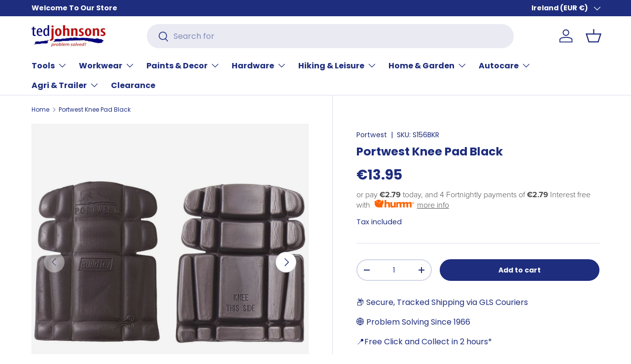

--- FILE ---
content_type: text/css
request_url: https://www.tedjohnsons.ie/cdn/shop/t/63/assets/swatches.css?v=950694009258833671766071285
body_size: -701
content:
@charset "UTF-8";

[data-swatch="black"] { --swatch-color:#000000}[data-swatch="white"] { --swatch-color:#FFFFFF}[data-swatch="grey"] { --swatch-color:#808080}[data-swatch="red"] { --swatch-color:#FF0000}[data-swatch="green"] { --swatch-color:#00FF00}[data-swatch="yellow"] { --swatch-color:#FFFF00}[data-swatch="orange"] { --swatch-color:#FFA500}



--- FILE ---
content_type: text/javascript
request_url: https://www.tedjohnsons.ie/cdn/shop/t/63/assets/predictive-search.js?v=158424367886238494141766071285
body_size: 776
content:
if(!customElements.get("predictive-search")){class PredictiveSearch extends HTMLElement{constructor(){super(),this.cachedResults={},this.input=this.querySelector(".js-search-input"),this.productTypeSelect=this.querySelector(".js-search-product-types"),this.productTypeInput=document.getElementById("product_type_input"),this.resetBtn=this.querySelector(".js-search-reset"),this.results=this.querySelector(".js-search-results"),this.overlay=this.querySelector(".js-search-overlay"),this.statusEl=this.querySelector(".js-search-status"),this.loadingText=this.getAttribute("data-loading-text"),this.addListeners()}disconnectedCallback(){this.close()}addListeners(){this.input.addEventListener("focus",this.handleFocus.bind(this)),this.input.addEventListener("input",debounce(this.handleInput.bind(this))),this.productTypeSelect&&this.productTypeSelect.addEventListener("change",this.handleProductTypeChange.bind(this)),this.querySelector(".search").addEventListener("submit",this.handleSubmit.bind(this))}getQuery(){return this.input.value.trim()}handleSubmit(evt){(!this.getQuery().length||this.querySelector('.predictive-search__item[aria-selected="true"]:not(.js-submit)'))&&evt.preventDefault()}handleInput(){this.input.setAttribute("value",this.input.value);const searchTerm=this.getQuery();if(!searchTerm.length){this.close();return}this.getResults(searchTerm)}handleProductTypeChange(evt){this.productTypeInput.value=evt.detail.selectedValue;const query=this.getQuery();query.length>0&&this.getResults(query)}handleFocus(){const searchTerm=this.getQuery();searchTerm.length&&(this.getAttribute("results")==="true"?this.open():this.getResults(searchTerm))}handleKeydown(evt){if(!evt.target.matches(".tablist__tab"))switch(evt.key){case"ArrowUp":case"ArrowDown":evt.preventDefault(),this.hasAttribute("open")&&this.handleResultsNav(evt.key);break;case"Enter":this.selectOption();break;case"Escape":this.close();break}}handleKeyup(){this.getQuery().length||this.close()}handleResultsNav(key){const selectedResult=this.querySelector('[role="tabpanel"]:not([hidden]) [aria-selected="true"]'),allResults=this.querySelectorAll('[role="tabpanel"]:not([hidden]) .predictive-search__item');let resultToSelect=allResults[0];if(key==="ArrowUp"){if(!selectedResult)return;resultToSelect=selectedResult.previousElementSibling||allResults[allResults.length-1]}else key==="ArrowDown"&&selectedResult&&(resultToSelect=selectedResult.nextElementSibling||allResults[0]);if(this.statusEl.textContent="",resultToSelect){if(resultToSelect===selectedResult)return;resultToSelect.setAttribute("aria-selected","true"),selectedResult&&selectedResult.setAttribute("aria-selected","false"),this.setLiveRegionText(resultToSelect.textContent),this.input.setAttribute("aria-activedescendant",resultToSelect.id)}}selectOption(){const selectedResult=this.querySelector('[aria-selected="true"] > .js-search-link');selectedResult&&selectedResult.click()}async getResults(searchTerm){this.setLiveRegionLoadingState();let searchFields="title,product_type,variants.title,vendor";theme.settings.pSearchIncludeSkus&&(searchFields+=",variants.sku"),theme.settings.pSearchIncludeTags&&(searchFields+=",tag");let searchParams="";this.productTypeInput&&this.productTypeInput.value!==""?searchParams=`q=product_type:${encodeURIComponent(this.productTypeInput.value)} AND ${encodeURIComponent(searchTerm)}`:searchParams=`q=${encodeURIComponent(searchTerm)}`,searchParams+=`&${encodeURIComponent("resources[limit]")}=${theme.settings.pSearchLimit}`,searchParams+=`&${encodeURIComponent("resources[limit_scope]")}=${theme.settings.pSearchLimitScope}`,searchParams+=`&${encodeURIComponent("resources[options][fields]")}=${searchFields}`,searchParams+="&section_id=predictive-search";const queryKey=searchParams.replace(" ","-").toLowerCase();if(this.cachedResults[queryKey]){this.renderResults(this.cachedResults[queryKey]);return}try{const response=await fetch(`${theme.routes.predictiveSearch}?${searchParams}`);if(!response.ok)throw new Error(response.status);const tmpl=document.createElement("template");tmpl.innerHTML=await response.text();const resultsMarkup=tmpl.content.querySelector("#shopify-section-predictive-search").innerHTML.replace(/psearch/g,this.input.id);this.cachedResults[queryKey]=resultsMarkup,this.renderResults(resultsMarkup)}catch(error){throw this.close(),error}}setLiveRegionLoadingState(){this.setLiveRegionText(this.loadingText)}setLiveRegionText(statusText){this.statusEl.setAttribute("aria-hidden","false"),this.statusEl.textContent=statusText,setTimeout(()=>{this.statusEl.setAttribute("aria-hidden","true")},1e3)}renderResults(resultsMarkup){this.results.innerHTML=resultsMarkup,this.setAttribute("results",!0),this.open()}open(){this.overlay.classList.add("is-visible"),this.getQuery().length&&(this.resetBtn.hidden=!1),this.input.setAttribute("aria-expanded","true"),this.setAttribute("open",""),document.body.classList.add("overlay-predictive-search"),this.keydownHandler=this.keydownHandler||this.handleKeydown.bind(this),this.keyupHandler=this.keyupHandler||this.handleKeyup.bind(this),this.resetBtnClickHandler=this.resetBtnClickHandler||this.close.bind(this),this.overlayClickHandler=this.overlayClickHandler||this.close.bind(this),this.addEventListener("keydown",this.keydownHandler),this.addEventListener("keyup",this.keyupHandler),this.resetBtn.addEventListener("click",this.resetBtnClickHandler),this.overlay.addEventListener("click",this.overlayClickHandler)}close(evt){evt&&evt.target===this.resetBtn&&(this.input.value="",this.removeAttribute("results"),this.input.focus());const selected=this.querySelector('.predictive-search__item[aria-selected="true"]');selected&&selected.setAttribute("aria-selected","false"),this.removeAttribute("open"),this.resetBtn.hidden=!0,this.overlay.classList.remove("is-visible"),this.input.setAttribute("aria-activedescendant",""),this.input.setAttribute("aria-expanded","false"),document.body.classList.remove("overlay-predictive-search"),this.removeEventListener("keydown",this.keydownHandler),this.resetBtn.removeEventListener("click",this.resetBtnClickHandler),this.overlay.removeEventListener("click",this.overlayClickHandler)}}customElements.define("predictive-search",PredictiveSearch)}
//# sourceMappingURL=/cdn/shop/t/63/assets/predictive-search.js.map?v=158424367886238494141766071285


--- FILE ---
content_type: text/javascript
request_url: https://www.tedjohnsons.ie/cdn/shop/t/63/assets/search-form.js?v=43677551656194261111766071285
body_size: 61
content:
if(!customElements.get("search-form")){class SearchForm extends HTMLElement{constructor(){super(),this.input=this.querySelector(".js-search-input"),this.productTypeSelect=this.querySelector(".js-search-product-types"),this.productTypeInput=document.getElementById("product_type_input"),this.resetBtn=this.querySelector(".js-search-reset"),this.addListeners(),this.init()}addListeners(){this.input.addEventListener("input",debounce(this.handleInput.bind(this))),this.productTypeSelect&&this.productTypeSelect.addEventListener("change",this.handleProductTypeChange.bind(this)),this.resetBtn.addEventListener("click",this.handleReset.bind(this))}init(){(this.input.dataset.placeholderTwo||this.input.dataset.placeholderThree)&&(this.input.dataset.placeholderPromptsMob==="true"||theme.mediaMatches.md)&&this.typeInPlaceholders()}typeInPlaceholders(){const typingSpeed=this.input.dataset.typingSpeed||100,deletingSpeed=this.input.dataset.deletingSpeed||60,delayAfterDeleting=this.input.dataset.delayAfterDeleting||500,delayBeforeFirstDelete=this.input.dataset.delayBeforeFirstDelete||2e3,delayAfterWordTyped=this.input.dataset.delayAfterWordTyped||2400,placeholders=[];this.input.placeholder&&placeholders.push(this.input.placeholder),this.input.dataset.placeholderTwo&&placeholders.push(this.input.dataset.placeholderTwo),this.input.dataset.placeholderThree&&placeholders.push(this.input.dataset.placeholderThree);const typeInNextPlaceholder=async placeholder=>{await new Promise(resolve=>{let currentPlaceholder=this.input.getAttribute("placeholder"),nextPlaceholder=currentPlaceholder.length>=3&&placeholder.startsWith(currentPlaceholder)?placeholder.replace(currentPlaceholder,""):placeholder;const typingIntervalId=setInterval(()=>{currentPlaceholder=this.input.getAttribute("placeholder"),this.input.setAttribute("placeholder",currentPlaceholder+nextPlaceholder.charAt(0)),nextPlaceholder.length===1?(resolve(),clearInterval(typingIntervalId)):nextPlaceholder=nextPlaceholder.substring(1)},typingSpeed)})},deleteCurrentPlaceholder=async nextPlaceholder=>{await new Promise(resolve=>{let prevPlaceholder=this.input.getAttribute("placeholder");const deletionIntervalId=setInterval(()=>{const newPlaceholder=prevPlaceholder.substring(0,prevPlaceholder.length-1);this.input.setAttribute("placeholder",newPlaceholder),prevPlaceholder=newPlaceholder,(prevPlaceholder.length===0||prevPlaceholder.length>=3&&nextPlaceholder.startsWith(prevPlaceholder))&&(resolve(),clearInterval(deletionIntervalId))},deletingSpeed)})};let startIndex=0;const showNextPlaceholder=()=>{startIndex=(startIndex+1)%placeholders.length;const nextPlaceholder=placeholders[startIndex];deleteCurrentPlaceholder.call(this,nextPlaceholder).then(()=>{setTimeout(()=>{typeInNextPlaceholder.call(this,nextPlaceholder).then(()=>{setTimeout(showNextPlaceholder.bind(this),delayAfterWordTyped)})},delayAfterDeleting)})};setTimeout(showNextPlaceholder.bind(this),delayBeforeFirstDelete)}handleInput(){this.input.value.length>0?this.input.classList.add("search__input--dirty"):this.input.classList.remove("search__input--dirty")}handleProductTypeChange(evt){this.productTypeInput.value=evt.detail.selectedValue}handleReset(){this.input.classList.remove("search__input--dirty")}}customElements.define("search-form",SearchForm)}
//# sourceMappingURL=/cdn/shop/t/63/assets/search-form.js.map?v=43677551656194261111766071285
